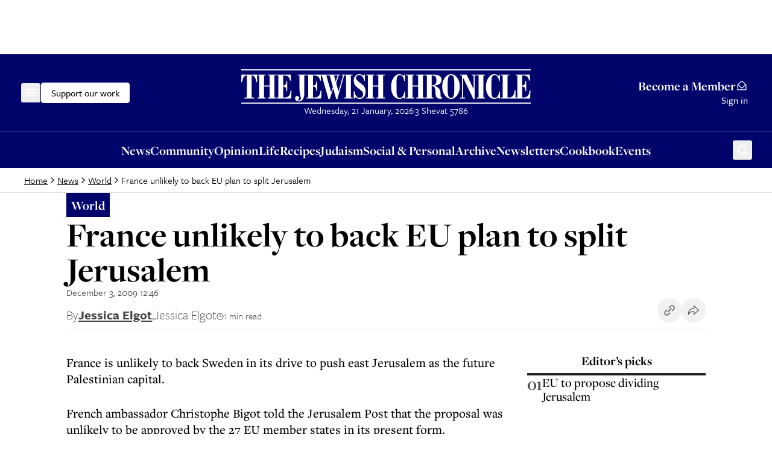

--- FILE ---
content_type: application/javascript; charset=utf-8
request_url: https://www.thejc.com/_next/static/chunks/4431-7d298094e1aac59e.js
body_size: 2500
content:
"use strict";(self.webpackChunk_N_E=self.webpackChunk_N_E||[]).push([[4431],{3468:(e,t,n)=>{n.d(t,{A:()=>s,q:()=>u});var r=n(12115),o=n(95155);function u(e,t){let n=r.createContext(t),u=e=>{let{children:t,...u}=e,s=r.useMemo(()=>u,Object.values(u));return(0,o.jsx)(n.Provider,{value:s,children:t})};return u.displayName=e+"Provider",[u,function(o){let u=r.useContext(n);if(u)return u;if(void 0!==t)return t;throw Error(`\`${o}\` must be used within \`${e}\``)}]}function s(e,t=[]){let n=[],u=()=>{let t=n.map(e=>r.createContext(e));return function(n){let o=n?.[e]||t;return r.useMemo(()=>({[`__scope${e}`]:{...n,[e]:o}}),[n,o])}};return u.scopeName=e,[function(t,u){let s=r.createContext(u),i=n.length;n=[...n,u];let l=t=>{let{scope:n,children:u,...l}=t,a=n?.[e]?.[i]||s,c=r.useMemo(()=>l,Object.values(l));return(0,o.jsx)(a.Provider,{value:c,children:u})};return l.displayName=t+"Provider",[l,function(n,o){let l=o?.[e]?.[i]||s,a=r.useContext(l);if(a)return a;if(void 0!==u)return u;throw Error(`\`${n}\` must be used within \`${t}\``)}]},function(...e){let t=e[0];if(1===e.length)return t;let n=()=>{let n=e.map(e=>({useScope:e(),scopeName:e.scopeName}));return function(e){let o=n.reduce((t,{useScope:n,scopeName:r})=>{let o=n(e)[`__scope${r}`];return{...t,...o}},{});return r.useMemo(()=>({[`__scope${t.scopeName}`]:o}),[o])}};return n.scopeName=t.scopeName,n}(u,...t)]}},4129:(e,t,n)=>{n.d(t,{N:()=>o});var r=n(12115),o=globalThis?.document?r.useLayoutEffect:()=>{}},23558:(e,t,n)=>{n.d(t,{i:()=>i});var r,o=n(12115),u=n(4129),s=(r||(r=n.t(o,2)))[" useInsertionEffect ".trim().toString()]||u.N;function i({prop:e,defaultProp:t,onChange:n=()=>{},caller:r}){let[u,i,l]=function({defaultProp:e,onChange:t}){let[n,r]=o.useState(e),u=o.useRef(n),i=o.useRef(t);return s(()=>{i.current=t},[t]),o.useEffect(()=>{u.current!==n&&(i.current?.(n),u.current=n)},[n,u]),[n,r,i]}({defaultProp:t,onChange:n}),a=void 0!==e,c=a?e:u;{let t=o.useRef(void 0!==e);o.useEffect(()=>{let e=t.current;if(e!==a){let t=a?"controlled":"uncontrolled";console.warn(`${r} is changing from ${e?"controlled":"uncontrolled"} to ${t}. Components should not switch from controlled to uncontrolled (or vice versa). Decide between using a controlled or uncontrolled value for the lifetime of the component.`)}t.current=a},[a,r])}return[c,o.useCallback(t=>{if(a){let n="function"==typeof t?t(e):t;n!==e&&l.current?.(n)}else i(t)},[a,e,i,l])]}Symbol("RADIX:SYNC_STATE")},44831:(e,t,n)=>{n.d(t,{lg:()=>b,qW:()=>f,bL:()=>E});var r,o=n(12115),u=n(92556),s=n(97602),i=n(94446),l=n(70222),a=n(95155),c="dismissableLayer.update",d=o.createContext({layers:new Set,layersWithOutsidePointerEventsDisabled:new Set,branches:new Set}),f=o.forwardRef((e,t)=>{var n,f;let{disableOutsidePointerEvents:v=!1,onEscapeKeyDown:E,onPointerDownOutside:b,onFocusOutside:h,onInteractOutside:y,onDismiss:w,...C}=e,g=o.useContext(d),[P,L]=o.useState(null),D=null!=(f=null==P?void 0:P.ownerDocument)?f:null==(n=globalThis)?void 0:n.document,[,N]=o.useState({}),x=(0,i.s)(t,e=>L(e)),O=Array.from(g.layers),[S]=[...g.layersWithOutsidePointerEventsDisabled].slice(-1),R=O.indexOf(S),k=P?O.indexOf(P):-1,T=g.layersWithOutsidePointerEventsDisabled.size>0,$=k>=R,_=function(e){var t;let n=arguments.length>1&&void 0!==arguments[1]?arguments[1]:null==(t=globalThis)?void 0:t.document,r=(0,l.c)(e),u=o.useRef(!1),s=o.useRef(()=>{});return o.useEffect(()=>{let e=e=>{if(e.target&&!u.current){let t=function(){p("dismissableLayer.pointerDownOutside",r,o,{discrete:!0})},o={originalEvent:e};"touch"===e.pointerType?(n.removeEventListener("click",s.current),s.current=t,n.addEventListener("click",s.current,{once:!0})):t()}else n.removeEventListener("click",s.current);u.current=!1},t=window.setTimeout(()=>{n.addEventListener("pointerdown",e)},0);return()=>{window.clearTimeout(t),n.removeEventListener("pointerdown",e),n.removeEventListener("click",s.current)}},[n,r]),{onPointerDownCapture:()=>u.current=!0}}(e=>{let t=e.target,n=[...g.branches].some(e=>e.contains(t));$&&!n&&(null==b||b(e),null==y||y(e),e.defaultPrevented||null==w||w())},D),j=function(e){var t;let n=arguments.length>1&&void 0!==arguments[1]?arguments[1]:null==(t=globalThis)?void 0:t.document,r=(0,l.c)(e),u=o.useRef(!1);return o.useEffect(()=>{let e=e=>{e.target&&!u.current&&p("dismissableLayer.focusOutside",r,{originalEvent:e},{discrete:!1})};return n.addEventListener("focusin",e),()=>n.removeEventListener("focusin",e)},[n,r]),{onFocusCapture:()=>u.current=!0,onBlurCapture:()=>u.current=!1}}(e=>{let t=e.target;![...g.branches].some(e=>e.contains(t))&&(null==h||h(e),null==y||y(e),e.defaultPrevented||null==w||w())},D);return!function(e,t=globalThis?.document){let n=(0,l.c)(e);o.useEffect(()=>{let e=e=>{"Escape"===e.key&&n(e)};return t.addEventListener("keydown",e,{capture:!0}),()=>t.removeEventListener("keydown",e,{capture:!0})},[n,t])}(e=>{k===g.layers.size-1&&(null==E||E(e),!e.defaultPrevented&&w&&(e.preventDefault(),w()))},D),o.useEffect(()=>{if(P)return v&&(0===g.layersWithOutsidePointerEventsDisabled.size&&(r=D.body.style.pointerEvents,D.body.style.pointerEvents="none"),g.layersWithOutsidePointerEventsDisabled.add(P)),g.layers.add(P),m(),()=>{v&&1===g.layersWithOutsidePointerEventsDisabled.size&&(D.body.style.pointerEvents=r)}},[P,D,v,g]),o.useEffect(()=>()=>{P&&(g.layers.delete(P),g.layersWithOutsidePointerEventsDisabled.delete(P),m())},[P,g]),o.useEffect(()=>{let e=()=>N({});return document.addEventListener(c,e),()=>document.removeEventListener(c,e)},[]),(0,a.jsx)(s.sG.div,{...C,ref:x,style:{pointerEvents:T?$?"auto":"none":void 0,...e.style},onFocusCapture:(0,u.mK)(e.onFocusCapture,j.onFocusCapture),onBlurCapture:(0,u.mK)(e.onBlurCapture,j.onBlurCapture),onPointerDownCapture:(0,u.mK)(e.onPointerDownCapture,_.onPointerDownCapture)})});f.displayName="DismissableLayer";var v=o.forwardRef((e,t)=>{let n=o.useContext(d),r=o.useRef(null),u=(0,i.s)(t,r);return o.useEffect(()=>{let e=r.current;if(e)return n.branches.add(e),()=>{n.branches.delete(e)}},[n.branches]),(0,a.jsx)(s.sG.div,{...e,ref:u})});function m(){let e=new CustomEvent(c);document.dispatchEvent(e)}function p(e,t,n,r){let{discrete:o}=r,u=n.originalEvent.target,i=new CustomEvent(e,{bubbles:!1,cancelable:!0,detail:n});t&&u.addEventListener(e,t,{once:!0}),o?(0,s.hO)(u,i):u.dispatchEvent(i)}v.displayName="DismissableLayerBranch";var E=f,b=v},70222:(e,t,n)=>{n.d(t,{c:()=>o});var r=n(12115);function o(e){let t=r.useRef(e);return r.useEffect(()=>{t.current=e}),r.useMemo(()=>(...e)=>t.current?.(...e),[])}},75433:(e,t,n)=>{n.d(t,{Z:()=>l});var r=n(12115),o=n(47650),u=n(97602),s=n(4129),i=n(95155),l=r.forwardRef((e,t)=>{var n,l;let{container:a,...c}=e,[d,f]=r.useState(!1);(0,s.N)(()=>f(!0),[]);let v=a||d&&(null==(l=globalThis)||null==(n=l.document)?void 0:n.body);return v?o.createPortal((0,i.jsx)(u.sG.div,{...c,ref:t}),v):null});l.displayName="Portal"},92556:(e,t,n)=>{function r(e,t,{checkForDefaultPrevented:n=!0}={}){return function(r){if(e?.(r),!1===n||!r.defaultPrevented)return t?.(r)}}n.d(t,{mK:()=>r}),"undefined"!=typeof window&&window.document&&window.document.createElement},97602:(e,t,n)=>{n.d(t,{hO:()=>l,sG:()=>i});var r=n(12115),o=n(47650),u=n(32467),s=n(95155),i=["a","button","div","form","h2","h3","img","input","label","li","nav","ol","p","select","span","svg","ul"].reduce((e,t)=>{let n=(0,u.TL)(`Primitive.${t}`),o=r.forwardRef((e,r)=>{let{asChild:o,...u}=e;return"undefined"!=typeof window&&(window[Symbol.for("radix-ui")]=!0),(0,s.jsx)(o?n:t,{...u,ref:r})});return o.displayName=`Primitive.${t}`,{...e,[t]:o}},{});function l(e,t){e&&o.flushSync(()=>e.dispatchEvent(t))}}}]);